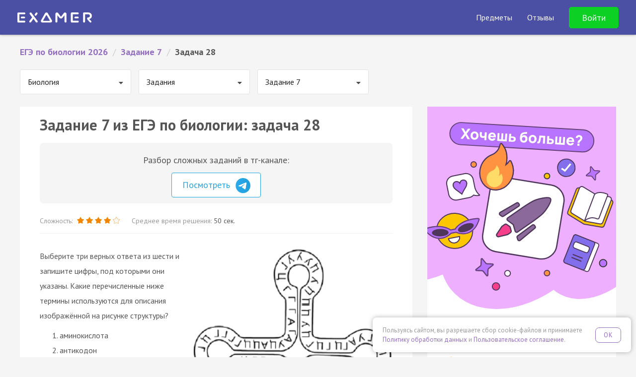

--- FILE ---
content_type: text/html; charset=UTF-8
request_url: https://examer.ru/ege_po_biologii/zadanie_7/task/hdzdx
body_size: 14312
content:
<!DOCTYPE html>
<html>
<head>
    <meta charset="UTF-8"/>
    <title>ЕГЭ по биологии 2026 задание 7: задача 28 — Экзамер</title>
    <meta name="description"
          content="Решай ЕГЭ по биологии 2026 задание 7: задача 28. Соответствует заданиям ФИПИ 2026. Готовься к ЕГЭ на Экзамере🎓✍️"
    />
            
            <link rel="amphtml" href="https://examer.ru/amp/ege_po_biologii/zadanie_7/task/hdzdx">
        <script>
    if ((self.parent && self.parent !== self) && (self.parent.frames.length != 0)) {
        var l  = document.createElement("a");
        l.href = self.parent.location;
        if (l.hostname !== 'webvisor.com') {
            self.parent.location = document.location
        }
    }
</script>    <link rel="apple-touch-icon" sizes="57x57" href="/apple-icon-57x57.png">
<link rel="apple-touch-icon" sizes="60x60" href="/apple-icon-60x60.png">
<link rel="apple-touch-icon" sizes="72x72" href="/apple-icon-72x72.png">
<link rel="apple-touch-icon" sizes="76x76" href="/apple-icon-76x76.png">
<link rel="apple-touch-icon" sizes="114x114" href="/apple-icon-114x114.png">
<link rel="apple-touch-icon" sizes="120x120" href="/apple-icon-120x120.png">
<link rel="apple-touch-icon" sizes="144x144" href="/apple-icon-144x144.png">
<link rel="apple-touch-icon" sizes="152x152" href="/apple-icon-152x152.png">
<link rel="apple-touch-icon" sizes="180x180" href="/apple-icon-180x180.png">
<link rel="icon" type="image/png" sizes="192x192"  href="/android-icon-192x192.png">
<link rel="icon" type="image/png" sizes="32x32" href="/favicon-32x32.png">
<link rel="icon" type="image/png" sizes="96x96" href="/favicon-96x96.png">
<link rel="icon" type="image/png" sizes="16x16" href="/favicon-16x16.png">
<link rel="manifest" href="/manifest.json">
<meta name="msapplication-TileColor" content="#4B50A5">
<meta name="msapplication-TileImage" content="/ms-icon-144x144.png">
<meta name="theme-color" content="#4B50A5">

<meta name="apple-mobile-web-app-title" content="Экзамер">
<meta name="application-name" content="Экзамер">    <link href='//fonts.googleapis.com/css?family=PT+Sans:400,400italic,700,700italic&subset=latin,cyrillic-ext'
      rel='stylesheet' type='text/css'>
<link rel="stylesheet" href="//maxcdn.bootstrapcdn.com/font-awesome/4.6.1/css/font-awesome.min.css">
<meta name="viewport" content="width=device-width, initial-scale=1.0, maximum-scale=1.0, minimum-scale=1.0, user-scalable=no" />
<meta name="wot-verification" content="52f407983801139793e6"/>


<meta name="author" content="ООО «Экзамер»">

<meta property="og:type" content="website"/>
<meta property="og:url" content="https://examer.ru"/>
<meta property="og:title" content="Самая удобная и увлекательная подготовка к ЕГЭ"/>
<meta property="og:description" content="Готовься к ЕГЭ по персональному плану, выполняй квесты и получай награды"/>
<meta property="og:image" content="https://examer.ru/bundles/app/img/share/general.png"/>

<link rel="stylesheet" href="/bundles/app/css/base/main.bundle.min.css"/>

<script src="https://yastatic.net/es5-shims/0.0.2/es5-shims.min.js" defer></script>
<script src="https://yastatic.net/share2/share.js" defer></script>
            <script type="text/javascript" src='https://www.google.com/recaptcha/api.js' defer></script>
<script type="text/javascript" src="/bundles/app/js/base/main.min.js" defer></script>
<script type="text/javascript" src="/bundles/app/js/base/base.js" defer></script>
<script type="text/javascript" src="/bundles/app/js/base/login.js" defer></script>

                
            <link rel="stylesheet" href="//fonts.googleapis.com/css?family=UnifrakturMaguntia">
    <link rel="stylesheet" href="/bundles/app/js/semantic/css/transition.min.css"/>
    <link rel="stylesheet" href="/bundles/app/js/semantic/css/dropdown.min.css"/>

    <link rel="stylesheet" href="/bundles/app/js/mathscribe/jqmath-0.4.0.css"/>
    <link rel="stylesheet" href="/bundles/app/css/base/static_main.css?v=1"/>


    <link rel="stylesheet" href="/bundles/app/css/base/static_task.css"/>
            <script src="/bundles/app/js/semantic/js/transition.min.js" defer></script>
    <script src="/bundles/app/js/semantic/js/dropdown.min.js" defer></script>

    <script src="/bundles/app/js/mathscribe/jqmath-etc-0.4.2.min.js" defer></script>
    <script src="/bundles/app/js/svg.min.js" defer></script>
    <script src="/bundles/app/js/svg.filter.min.js" defer></script>
    <script type="text/javascript" src="/bundles/app/js/base/affix.js" defer></script>

    <script type="text/javascript" src="/bundles/app/js/imask/imask.js" defer></script>
    <script type="text/javascript" src="/bundles/app/js/base/static.js?v=12" defer></script>

    <meta property="al:ios:app_name" content="Экзамер - ЕГЭ 2026"/>
<meta property="al:ios:app_store_id" content="1195105250"/>
<meta property="al:android:package" content="ru.examer.app"/>
<meta property="al:android:app_name" content="Экзамер - ЕГЭ 2026"/>
<meta property="al:web:should_fallback" content="true"/>
<meta name="google-play-app" content="app-id=ru.examer.app">

<script type="text/javascript" src="/bundles/app/js/base/smartbanner.js" defer></script>


    <script type="text/javascript" src="/bundles/app/js/transition.js" defer></script>
    <script type="text/javascript" src="/bundles/app/js/collapse.js" defer></script>
    <script type="text/javascript" src="/bundles/app/js/task.js?v=1" defer></script>
    
<link rel="stylesheet" href="/bundles/app/css/base/cookie_consent.css"/>
<script type="text/javascript" src="/bundles/app/js/base/cookie_consent.js" defer></script>
</head>
<body class="">
<div id="main-wrapper">
    

        <style xmlns="http://www.w3.org/1999/html">

    @font-face {
        font-family: 'Intro';
        src: url('/bundles/app/font/intro.otf');
    }

    header {
        padding: 40px 15px 15px;
        background: url(/bundles/app/img/base/space.png) 50% 3px repeat #4B50A5;
        background-size: 1164px 540px;
        color: #fff;
        font-family: 'PT Sans', Helvetica, Arial, sans-serif;
        /*min-height: 610px;*/
        position: relative;
    }

    .header-navbar {
        position: absolute;
        padding: 20px 20px;
        top: 0;
        left: 0;
        width: 100%;
    }

    .header-content {
        padding-top: 80px;
    }

    .header-logo img {
        width: 112px;
        height: 16px;
        display: block;
    }

    .header-title {
        color: #fff;
        font-family: Intro, "PT Sans", sans-serif;
        text-align: center;
        margin: 0 auto 10px;
        font-size: 32px;
        line-height: 1.1em;
    }

    .header-subtitle {
        text-align: center;
        font-size: 18px;
        color: rgba(255, 255, 255, 0.6);
        margin: 0;
        font-weight: 400;
        line-height: 1.1em;
    }

    .header-title, .header-subtitle {
        max-width: 600px;
        margin-left: auto;
        margin-right: auto;
    }

    .header-title span:nth-child(1) {
        color: #50E3C2;
    }

    .header-title span:nth-child(2) {
        color: #FFD515;
    }

    .header-enter {
        color: rgba(255, 255, 255, 0.6);
        font-size: 16px;
    }

    .header-enter a, .he__link {
        margin-left: 15px;
        color: rgba(255, 255, 255, 0.6);
        cursor: pointer;
        transition: 0.2s color linear;
        line-height: 20px;
    }

    .header-enter a:hover, .he__link:hover {
        color: rgba(255, 255, 255, 1);
        text-decoration: none;
    }

    .header-form {
        margin: 20px auto;
        max-width: 300px;
        background: #4B50A5;
    }

    .header-form.continue {
        max-width: 360px;
    }

    .header-form .form-control {
        box-shadow: none;
        border: none;
        background: rgba(255, 255, 255, 0.2);
        height: 45px;
        color: #fff;
        transition: background 0.2s linear;
    }

    .header-form .form-control:focus {
        background: rgba(255, 255, 255, 0.3);
    }

    .header-form .form-control::-webkit-input-placeholder {
        color: rgba(255, 255, 255, 0.7)
    }

    .header-form .form-control::-moz-placeholder {
        color: rgba(255, 255, 255, 0.7)
    }

    /* Firefox 19+ */
    .header-form .form-control:-moz-placeholder {
        color: rgba(255, 255, 255, 0.7)
    }

    /* Firefox 18- */
    .header-form .form-control:-ms-input-placeholder {
        color: rgba(255, 255, 255, 0.7)
    }

    /*.header-form .has-error .form-control {*/
    /*color: #e74c3c;*/
    /*border-color: #e74c3c;*/
    /*box-shadow: none;*/
    /*}*/

    .header-form .form-group {
        margin-bottom: 15px;
    }

    .header-form .btn {
        color: #fff;
        border-radius: 40px;
        /*font-weight: bold;*/
        font-size: 18px;
        padding: 15px 20px;
    }

    .hf__btn {
        background: rgba(0, 200, 255, 0.9);
        box-shadow: 0 0 5px rgba(0, 200, 255, 0.5);
        transition: box-shadow 0.2s linear, background 0.2s linear;
    }

    .header-form .hf__continue-btn {
        margin-top: 90px;
        border-radius: 80px;
        font-size: 18px;
        padding: 20px;
        max-width: 300px;
    }

    .header-content.test .header-form .hf__continue-btn {
        margin-top: 80px;
        margin-bottom: 50px;
    }

    .hf__vk-btn {
        transition: background 0.2s linear;
        display: flex;
        gap: .5rem;
        align-items: center;
        justify-content: center;
        background: #07f;
        color: #fff;
        text-decoration: none;
        font-weight: normal;
        box-shadow: 0 0 20px rgba(0, 0, 0, 0.2);
    }

    .header-form .btn.hf__vk-btn {
        font-size: 16px;
    }

    .hf__btn:hover, .hf__btn:active, .hf__btn:focus, .hf__btn:disabled {
        color: #fff;
        background: rgba(0, 200, 255, 1);
        box-shadow: 0 0 7px rgba(0, 200, 255, 0.8);
    }

    .hf__vk-btn:hover, .hf__vk-btn:active, .hf__vk-btn:focus {
        color: #fff;
        background: rgba(0, 200, 255, 0.4);
    }

    .hf__vk-btn .fa-vk {
        line-height: 3px;
        margin-right: 7px;
    }


    .hf__vk-btn:before {
        content: "";
        background: url(/img/vk-btn.svg) no-repeat 50%;
        width: 28px;
        height: 28px;
    }

    .hf__vk-btn:hover, .hf__vk-btn:active, .hf__vk-btn:focus {
        background: #0071f2;
        color: #fff;
    }

    .hf__divider {
        color: rgba(255, 255, 255, 0.6);
        font-size: 16px;
        text-align: center;
        margin: 10px 0;
    }

    .hf__licence-text {
        text-align: center;
        font-size: 12px;
        color: rgba(255, 255, 255, 0.4);
        margin-top: 20px;
        line-height: 1.5em;
        margin-left: -30px;
        margin-right: -30px;
    }

    .hf__licence-text a {
        color: rgba(255, 255, 255, 0.8);
    }

    .hf__licence-text a:hover, .hf__licence-text a:active, .hf__licence-text a:focus {
        color: rgba(255, 255, 255, 1);
        text-decoration: none;
    }

    #err-message {
        text-align: center;
        font-size: 12px;
        height: 30px;
    }

    .header-form .alien {
        display: block;
        margin: 20px auto;
        width: 150px;
        height: 150px;
    }

    .header-form .approve-text {
        font-size: 16px;
        margin-left: -80px;
        margin-right: -80px;
    }

    .top-subjects {
        /*bottom: 10px;*/
        /*left: 0;*/
        width: 100%;
        background: #4B50A5;
    }

    @media (min-width: 321px) {
        .header-navbar {
            padding: 30px 50px;
        }
    }

    @media (min-width: 768px) {
        .header-content {
            padding-top: 90px;
            background: url(/bundles/app/img/base/space_inviders_short.png) top 40px center no-repeat;
            background-size: 1164px 540px;
            min-height: 470px;
        }

        .header-content.test {
            min-height: 0;
        }

        .hf__vk-btn.hf__test-btn {
        }

        .header-title {
            font-size: 48px;
        }
    }

    @media (min-width: 961px) {
        .header-title, .header-subtitle {
            max-width: 70%;
        }
    }

    .phone-block {
        text-align: center;
        color: #fff;
        vertical-align: middle;
        margin-right: 3px;
        padding-right: 20px;
        border-right: 1px solid rgba(255, 255, 255, 0.2);
        display: inline-block;
        line-height: 1;
    }

    .phone-desc {
        font-size: 10px;
        opacity: 0.7;
    }

    .phone-block a {
        margin: 0;
        display: block;
        text-align: center;
        color: #fff;
        font-weight: bold;
        font-size: 20px;
    }

    .phone-block.visible-xs-block {
        padding: 20px;
        border: none;
        display: block;
        margin: 60px 0 -70px;
    }

    .phone-block .fa {
        margin-right: 10px;
        font-size: 18px;
    }

    #main-reg-form {
        position: relative;
    }

    .people-amount {
        text-align: center;
        font-weight: bold;
        background: rgba(255, 255, 255, 0.3);
        border-radius: 10px;
        padding: 10px 20px;
        line-height: 1.6em;
        position: absolute;
        top: 50px;
        right: -300px;
    }

    .people-arrow {
        text-align: center;
        font-weight: bold;
        border-radius: 0 0 60px 0;
        padding: 0;
        line-height: 1.5em;
        position: absolute;
        top: 117px;
        left: calc(100% + 20px);
        width: 16px;
        height: 15px;
        border-bottom: 1px solid rgba(255, 255, 255, 0.3);
        border-right: 10px solid rgba(255, 255, 255, 0.3);
    }

    .header-form .btn.hf__vk-btn.hf__test-btn {
        border-radius: 80px;
        height: auto;
        padding: 20px;
        font-size: 16px;
        line-height: 1em;
        background: #55a0f9;
        border-color: #55a0f9;
        /*background: rgba(0, 200, 255, 0.9);*/
        /*box-shadow: 0 0 5px rgba(0, 200, 255, 0.5);*/
        transition: box-shadow 0.2s linear, background 0.2s linear;
    }

    .header-form .btn.hf__vk-btn.hf__test-btn:hover, .header-form .btn.hf__vk-btn.hf__test-btn:active, .header-form .btn.hf__vk-btn.hf__test-btn:focus {
        color: #fff;
        /*background: rgba(0, 200, 255, 1);*/
        /*box-shadow: 0 0 7px rgba(0, 200, 255, 0.8);*/
        background: #5fa6ff;
        border-color: #5fa6ff;
    }

    @media (min-width: 768px) {
        .header-form .btn.hf__vk-btn.hf__test-btn {
            margin-top: 50px;
        }
    }


    .test-header {
        min-height: 50px;
        background: #718BCA;
        box-shadow: 0 0 5px rgba(0, 0, 0, 0.4);
        padding: 0 20px;
        color: #fff;
        /*z-index: 9003;*/
        position: relative;
    }

    .test-header-navbar {
        max-width: 1400px;
        margin: 0 auto;
    }

    .th-btn {
        display: block;
        background: #FFDE0B;
        padding: 6px 15px;
        border-radius: 4px;
        box-shadow: 0 1px 2px rgba(0, 0, 0, 0.4);
        color: #8E6400;
        font-weight: bold;
        cursor: pointer;
        margin: 10px auto 20px;
        text-align: center;
        max-width: 250px;
        transition: box-shadow 0.2s linear;
    }

    .th-btn:hover, .th-btn:active, .th-btn:focus {
        box-shadow: 0 1px 4px rgba(0, 0, 0, 0.9);
        color: #8E6400;
    }

    .th-btn-vk, .th-btn-vk:hover {
        background: #36daff;
        color: #0c5e71;
    }

    .th-logo img {
        display: inline-block;
    }

    .th-logo {
        text-align: center;
        margin: 10px;
    }

    @media (min-width: 768px) {
        .test-header-navbar {
            padding: 8px 40px;
        }

        .th-auth-block {
            text-align: right;
        }

        .th-logo {
            text-align: left;
            margin: 4px 0;
        }

        .th-btn {
            display: inline-block;
            margin: 0 0 0 10px;
        }
    }

    .main-top-banner {
        background: #4b50a5;
        position: fixed;
        top: 0;
        left: 0;
        right: 0;
        z-index: 1020;
        overflow: hidden;
    }

    .main-top-banner-container img {
        width: 160px;
        transform: rotate(-30deg);
    }

    .main-top-banner-container {
        max-width: 1400px;
        margin: 0 auto;
        display: flex;
        align-items: center;
        justify-content: space-between;
        padding: 0 40px;
    }

    .main-top-banner__text {
        font-size: 40px;
        font-weight: bold;
        color: #fff;
        margin-right: 40px;
        line-height: 1em;
    }

    .main-top-banner__btn {
        display: inline-block;
        background: #0cd023;
        padding: 16px 40px;
        font-size: 24px;
        font-weight: bold;
        border-radius: 10px;
        color: #ffffff;
        cursor: pointer;
        transition: background 0.2s linear;
    }

    .main-top-banner__btn:hover {
        background: #0db421;
    }

    .main-top-banner, .main-top-placeholder, .main-top-banner-container {
        height: 100px;
    }

    @media (max-width: 575px) {
        .main-top-banner, .main-top-placeholder, .main-top-banner-container {
            height: 150px;
        }

        .main-top-banner-container img {
            display: none;
        }

        .main-top-banner-container {
            justify-content: space-evenly;
            padding: 0 40px;
            flex-direction: column;
            text-align: center;
        }

        .main-top-banner__text {
            font-size: 20px;
            margin-right: 0;
        }

        .main-top-banner__btn {
            padding: 13px 33px;
            font-size: 19px;
            margin: 0 auto;
        }
    }

    @media (max-width: 1200px) {
        .main-top-banner-container img {
            display: none;
        }

        .main-top-banner__text {
            font-size: 24px;
        }

        .main-top-banner__btn {
            padding: 14px 35px;
            font-size: 20px;
        }
    }

    .main-navbar {
        background: #4B50A5;
    }

    @media (max-width: 1199px) {
        .main-navbar .navbar-brand {
            margin-left: 0 !important;
        }
    }

    .main-navbar .navbar-brand img {
        display: block;
        width: 150px;
    }

    .main-navbar .container {
        max-width: 1400px !important;
        width: 100%;
    }


    .sub-nav {
        color: rgba(255, 255, 255, 0.6);
        position: absolute;
        z-index: 1030;
        display: none;
        padding-top: 18px;
        font-size: 18px;
    }

    @media (max-width: 1199px) {
        .sub-nav {
            font-size: 16px;
            font-weight: normal;
        }
    }

    @media (max-width: 576px) {
        .sub-nav {
            width: 100%;
            left: 0;
        }
    }

    .sub-nav-arrow {
        position: absolute;
        display: block;
        width: 18px;
        height: 10px;
        left: 29px;
        top: 7px;
        z-index: 3;
    }

    .sub-nav-arrow::after, .sub-nav-arrow::before {
        position: absolute;
        display: block;
        content: "";
        border-color: transparent;
        border-style: solid;
        border-width: 0 10px 10px;
    }

    .sub-nav-arrow::before {
        top: 0;
        border-bottom-color: #000;
    }

    .sub-nav-arrow::after {
        border-width: 0 10px 10px;
        top: 1px;
        border-bottom-color: #000;
    }

    .sub-nav-bg {
        position: absolute;
        background: #000;
        width: 100%;
        height: 100%;
        z-index: 2;
        opacity: 0.85;
        border-radius: 10px;
    }

    .sub-nav-items {
        z-index: 200;
        position: relative;
        padding: 22px 30px 10px;
        text-align: left;
        font-size: 16px;
    }

    .sub-nav-items-group {
        margin-bottom: 10px;
        font-weight: bold;
    }

    .sub-nav-items-group a {
        color: #fff;
        text-decoration: none;
    }

    .sub-nav-items-group a:hover {
        text-decoration: underline;
    }

    ul.sub-nav-items-list {
        margin: 0;
        padding: 0;
        list-style: none;
    }

    .sub-nav-items-list a {
        color: rgba(255, 255, 255, 0.9);
        line-height: 36px;
        text-decoration: none;
    }

    .sub-nav-items-list a:hover {
        text-decoration: underline;
    }


    .navbar-fixed-top {
        position: fixed;
        left: 0;
        right: 0;
        top: 0;
        z-index: 1030;
    }

    .navbar ul.navbar-nav {
        transition: max-height 0.2s ease-in-out;
        color: #fff;
        list-style: none;
        margin: 0;
        display: none;
        align-items: center;
    }

    @media (min-width: 1200px) {
        .navbar ul.navbar-nav {
            display: flex !important;
        }
    }

    @media (max-width: 1199px) {
        .navbar .navbar-nav.expanded {
            max-height: 70vh;
            margin-top: 7px;
            padding: 0 0 10px;
            margin-bottom: -10px;
            overflow: auto;
            display: flex;
            border-top: 3px solid #1bbdf7;
            align-items: stretch;
            box-shadow: 0 0 5px rgba(0, 0, 0, 0.4);
        }

        .navbar .navbar-nav.expanded .nav-item {
            padding: 0;
            margin: 0;
        }

        .navbar .navbar-nav.expanded .nav-item > .nav-link {
            padding: 10px 40px !important;
        }

        .navbar .navbar-nav.expanded .nav-item > span {
            display: block;
            font-weight: bold;
            font-size: 18px;
        }

        .navbar .navbar-nav.expanded .nav-item > .nav-link.btn {
            font-weight: bold;
            font-size: 18px !important;
            background: transparent !important;
            color: #24ff3f !important;
            display: block;
            border: none;
            text-align: left !important;
            line-height: inherit !important;
        }

        .nav-link-dropdown::after {
            display: inline-block;
            margin-left: 0.255em;
            vertical-align: 0.2em;
            content: "";
            border-top: 0.3em solid;
            border-right: 0.3em solid transparent;
            border-bottom: 0;
            border-left: 0.3em solid transparent;
        }

        .navbar .navbar-nav.expanded .nav-item.opened .nav-link-dropdown::after {
            border-bottom: 0.3em solid;
            border-top: 0;
        }

        .navbar .navbar-nav.expanded .nav-item.opened .sub-nav {
            position: relative;
            display: flex;
            gap: 20px;
            padding: 0 0 0 20px;
            flex-direction: column;
        }

        .navbar .navbar-nav.expanded .nav-item.opened .sub-nav-arrow, .navbar .navbar-nav.expanded .nav-item.opened .sub-nav-bg {
            display: none;
        }

        .navbar .navbar-nav.expanded .nav-item.opened .sub-nav-items {
            padding: 0 40px 10px;
        }

        /*&-items {*/
        /*    padding: 0 0 1.5em;*/
        /*    font-size: 1.1rem;*/
        /*    &-list li {*/
        /*        margin: 12px 0;*/
        /*    }*/
        /*}*/
    }

    @media (max-width: 1199px) {
        .navbar .navbar-nav {
            width: 100%;
            max-height: 0;
            overflow: hidden;
        }
    }

    @media (max-width: 1199.98px) {
        .navbar .navbar-nav {
            flex-direction: column;
        }
    }

    .navbar .navbar-nav .nav-item {
        padding-left: 30px;
        white-space: nowrap;
    }

    .navbar .navbar-nav .nav-item .nav-link {
        color: #fff;
        font-size: 16px;
        cursor: pointer;
    }

    .navbar .navbar-nav .nav-item .nav-link.btn {
        border-radius: 5px;
        border: 1px solid;
        background: transparent;
        color: #ffffff;
        transition: background 0.2s linear;
        padding: 10px 25px;
    }

    .navbar .navbar-nav .nav-item .nav-link.btn:hover {
        background: #fff;
        border-color: #fff;
        color: #4B50A5;
    }

    .navbar .navbar-nav .nav-item .nav-link.btn.btn-green {
        border-color: #0cd023;
        background: #0cd023;
        color: #ffffff;
        font-size: 18px !important;
    }

    .navbar .navbar-nav .nav-item .nav-link.btn.btn-green:hover {
        background: #0db421;
        border-color: #0db421;
    }

    @media (min-width: 1200px) and (max-width: 1399px) {
        .navbar .navbar-nav .nav-item .nav-link {
            font-size: 16px;
        }
    }

    @media (max-width: 767px) {
        .navbar .navbar-nav .nav-item .nav-link img {
            width: 20px;
        }
    }


    .navbar .logo {
        width: 200px;
        display: flex;
    }

    @media (max-width: 767px) {
        .navbar .logo {
            width: 175px;
        }
    }

    .navbar .logo img {
        width: 100%;
    }

    .navbar .nav-item .nav-link-with-items::after {
        display: block;
        content: '';
        border-bottom: 3px solid #1bbdf7;
        transform: scaleX(0);
        transition: transform .1s ease-in-out;
    }

    @media (min-width: 1200px) {
        .navbar .nav-item .nav-link-with-items {
            padding-top: 3px;
        }

        .navbar .nav-item:hover .nav-link-with-items::after {
            transform: scaleX(1);
        }

        .navbar .nav-item:hover .sub-nav {
            display: flex;
        }
    }


    .menu-burger {
        position: absolute;
        padding: 20px 20px;
        top: -6px;
        right: 5px;
        color: white;
        font-size: 22px;
        cursor: pointer;
        line-height: 1em;
        z-index: 1010;
    }

    @media (min-width: 1200px) {
        .menu-burger {
            display: none;
        }
    }

    .menu-burger .head-content {
        transition: opacity 0.2s ease-in-out;
    }

    .menu-burger .head-content.hc-hide {
        opacity: 0;
    }

    .main-header-container {
        padding: 0;
        margin: 10px -15px;
        display: flex;
        flex-wrap: inherit;
        align-items: center;
        justify-content: space-between;
        position: relative;
        flex-direction: column;
    }

    @media (min-width: 1200px) {
        .main-header-container {
            flex-direction: row;
            padding: 0 20px;
            margin-left: 0;
            margin-right: 0;
        }
    }

    .header-padding {
        height: 70px;
    }

    .nav-link-dropdown .nav-link-with-items {
        display: inline-block;
        padding-bottom: 0;
    }

</style>
<div class="navbar navbar-expand-sm navbar-dark navbar-fixed-top main-navbar">
    <div class="container">
        <div class="main-header-container">
            <div class="navbar-brand">
                <a href="/">
                    <img src="/logo_white.svg" alt="Логотип Экзамера"/>
                </a>
            </div>
            <ul class="navbar-nav">
                <li class="nav-item">
                        <span class="nav-link nav-link-dropdown">
                            <span class="nav-link-with-items">Предметы</span>
                        </span>
                    <div class="sub-nav">
                        <div class="sub-nav-arrow"></div>
                        <div class="sub-nav-bg"></div>
                        <div class="sub-nav-items">
                            <div class="sub-nav-items-group">ЕГЭ</div>
                            <ul class="sub-nav-items-list">
                                <li>
                                    <a href="/ege_po_russkomu_yaziku/">
                                        Русский язык
                                    </a>
                                </li>
                                <li>
                                    <a href="/ege_po_matematike/">
                                        Профиль
                                    </a>
                                </li>
                                <li>
                                    <a href="/ege_po_matematike_bazovyi_uroven/">
                                        База
                                    </a>
                                </li>
                                <li>
                                    <a href="/ege_po_obshestvoznaniu/">
                                        Обществознание
                                    </a>
                                </li>
                                <li>
                                    <a href="/ege_po_istorii/">
                                        История
                                    </a>
                                </li>
                                <li>
                                    <a href="/ege_po_biologii/">
                                        Биология
                                    </a>
                                </li>
                                <li>
                                    <a href="/ege_po_informatike/">
                                        Информатика
                                    </a>
                                </li>
                                <li>
                                    <a href="/ege_po_literature/">
                                        Литература
                                    </a>
                                </li>
                                <li>
                                    <a href="/ege_po_fizike/">
                                        Физика
                                    </a>
                                </li>
                                <li>
                                    <a href="/ege_po_himii/">
                                        Химия
                                    </a>
                                </li>
                                <li>
                                    <a href="/ege_po_angliyskomu_yaziku/">
                                        Английский язык
                                    </a>
                                </li>
                                <li>
                                    <a href="/ege_po_geografii/">
                                        География
                                    </a>
                                </li>
                            </ul>
                        </div>
                        <div class="sub-nav-items">
                            <div class="sub-nav-items-group">
                                <div class="sub-nav-items-group">ОГЭ</div>
                            </div>
                            <ul class="sub-nav-items-list">
                                <li>
                                    <a href="/oge_po_russkomu_yaziku/">
                                        Русский язык
                                    </a>
                                </li>
                                <li>
                                    <a href="/oge_po_matematike/">
                                        Математика
                                    </a>
                                </li>
                                <li>
                                    <a href="/oge_po_obshestvoznaniu/">
                                        Обществознание
                                    </a>
                                </li>
                                <li>
                                    <a href="/oge_po_biologii/">
                                        Биология
                                    </a>
                                </li>
                                <li>
                                    <a href="/oge_po_himii/">
                                        Химия
                                    </a>
                                </li>
                            </ul>
                        </div>
                    </div>
                </li>
                <li class="nav-item">
                    <span class="nav-link" data-scroll-target="reviews"
                          data-url-target="/reviews">Отзывы</span>
                </li>
                <li class="nav-item">
                                            <div data-toggle="modal" data-target="#login-modal" class="nav-link btn btn-green">
                            Войти
                        </div>
                                    </li>
            </ul>

            <div class="menu-burger" id="headMenu">
                <i class="fa fa-bars menuicon"></i>
            </div>
        </div>
    </div>
</div>


    <div class="header-padding"></div>



        <div class="container-fluid" id="content">
        <div class="row">
            <div class="col-md-12">
                                    <ul class="ex-breadcrumbs clearfix" itemscope="" itemtype="http://schema.org/BreadcrumbList">
                                                                                    <li itemscope="" itemprop="itemListElement" itemtype="http://schema.org/ListItem">
                                    <a href="/ege_po_biologii/" itemprop="item" title="ЕГЭ по биологии 2026">
                                        <span itemprop="name">ЕГЭ по биологии 2026</span>
                                        <meta itemprop="position" content="1">
                                    </a>
                                </li>
                                                        <li class="ex-breadcrumbs-divider">/</li>
                                                                                    <li itemscope="" itemprop="itemListElement" itemtype="http://schema.org/ListItem">
                                    <a href="/ege_po_biologii/zadanie_7/" itemprop="item" title="Задание 7">
                                        <span itemprop="name">Задание 7</span>
                                        <meta itemprop="position" content="2">
                                    </a>
                                </li>
                                                        <li class="ex-breadcrumbs-divider">/</li>
                                                                                    <li>Задача 28</li>
                                                        <li class="ex-breadcrumbs-divider">/</li>
                                            </ul>
                            </div>
        </div>

                                    <div class="clearfix">
                                            <div class="nav-select-block">
                            <select class="ui dropdown padded nav-select" id="subject-nav">
            <option value="/ege_po_russkomu_yaziku/" >
            Русский язык
        </option>
            <option value="/ege_po_matematike/" >
            Математика (профильная)
        </option>
            <option value="/ege_po_matematike_bazovyi_uroven/" >
            Математика (базовая)
        </option>
            <option value="/ege_po_obshestvoznaniu/" >
            Обществознание
        </option>
            <option value="/ege_po_fizike/" >
            Физика
        </option>
            <option value="/ege_po_istorii/" >
            История
        </option>
            <option value="/ege_po_biologii/" selected="selected">
            Биология
        </option>
            <option value="/ege_po_himii/" >
            Химия
        </option>
            <option value="/ege_po_angliyskomu_yaziku/" >
            Английский язык
        </option>
            <option value="/ege_po_literature/" >
            Литература
        </option>
            <option value="/ege_po_informatike/" >
            Информатика
        </option>
            <option value="/ege_po_geografii/" >
            География
        </option>
    </select>
                        </div>
                                                                <div class="nav-select-block">
                            <select class="ui dropdown padded nav-select" id="subject-nav-t">
            <option value="/ege_po_biologii/zadania/" selected="selected">
            Задания
        </option>
            <option value="/ege_po_biologii/varianty/" >
            Варианты
        </option>
            <option value="/ege_po_biologii/teoriya" >
            Теория
        </option>
    </select>
                        </div>
                                                                                    <div class="nav-select-block">
                            <select class="ui dropdown padded nav-select" id="subject-nav-th">
            <option value="/ege_po_biologii/zadanie_1/" >
            Задание 1
        </option>
            <option value="/ege_po_biologii/zadanie_2/" >
            Задание 2
        </option>
            <option value="/ege_po_biologii/zadanie_3/" >
            Задание 3
        </option>
            <option value="/ege_po_biologii/zadanie_4/" >
            Задание 4
        </option>
            <option value="/ege_po_biologii/zadanie_5/" >
            Задание 5
        </option>
            <option value="/ege_po_biologii/zadanie_6/" >
            Задание 6
        </option>
            <option value="/ege_po_biologii/zadanie_7/" selected="selected">
            Задание 7
        </option>
            <option value="/ege_po_biologii/zadanie_8/" >
            Задание 8
        </option>
            <option value="/ege_po_biologii/zadanie_9/" >
            Задание 9
        </option>
            <option value="/ege_po_biologii/zadanie_10/" >
            Задание 10
        </option>
            <option value="/ege_po_biologii/zadanie_11/" >
            Задание 11
        </option>
            <option value="/ege_po_biologii/zadanie_12/" >
            Задание 12
        </option>
            <option value="/ege_po_biologii/zadanie_14/" >
            Задание 14
        </option>
            <option value="/ege_po_biologii/zadanie_15/" >
            Задание 15
        </option>
            <option value="/ege_po_biologii/zadanie_16/" >
            Задание 16
        </option>
            <option value="/ege_po_biologii/zadanie_17/" >
            Задание 17
        </option>
            <option value="/ege_po_biologii/zadanie_18/" >
            Задание 18
        </option>
            <option value="/ege_po_biologii/zadanie_19/" >
            Задание 19
        </option>
            <option value="/ege_po_biologii/zadanie_20/" >
            Задание 20
        </option>
            <option value="/ege_po_biologii/zadanie_21/" >
            Задание 21
        </option>
            <option value="/ege_po_biologii/zadanie_22/" >
            Задание 22
        </option>
            <option value="/ege_po_biologii/zadanie_23/" >
            Задание 23
        </option>
            <option value="/ege_po_biologii/zadanie_24/" >
            Задание 24
        </option>
            <option value="/ege_po_biologii/zadanie_25/" >
            Задание 25
        </option>
            <option value="/ege_po_biologii/zadanie_26/" >
            Задание 26
        </option>
            <option value="/ege_po_biologii/zadanie_27/" >
            Задание 27
        </option>
            <option value="/ege_po_biologii/zadanie_28/" >
            Задание 28
        </option>
    </select>
                        </div>
                                    </div>
                    
        <div class="row" id="main-content-block" style="position:relative;">
            <div class="col-md-8">
                <div class="x-block">
                    <div>
                                                    <h1>Задание 7 из ЕГЭ по биологии: задача 28</h1>
                                                                        
                                                    <div class="telegram_block">
                                <div class="telegram_block__title text-center">Разбор сложных заданий в тг-канале:</div>
                                <div class="text-center">
                                    <a href="https://t.me/turbo_ege_bot?start=examer_seo" target="_blank"
                                       class="telegram_block__link telegram_block__link_telegram">Посмотреть
                                        <img src="/img/telegram.png" alt="telegram"/>
                                    </a>
                                </div>
                            </div>
                        
                        
                                                
                            <style>
        .collapse {
            display: none !important;
            visibility: hidden !important;
        }

        .collapse.in {
            display: block !important;
            visibility: visible !important;
        }
    </style>
    <div class="x-task">
                    <div class="task-stat">
                <div>
                    Сложность: <span class="stars">                    <img src="/img/static/star.svg" alt=""/>
                                            <img src="/img/static/star.svg" alt=""/>
                                            <img src="/img/static/star.svg" alt=""/>
                                            <img src="/img/static/star.svg" alt=""/>
                                            <img src="/img/static/star_empty.svg" alt=""/>
                        </span>
                </div>
                <div>
                    Среднее время решения: <span class="time">50 сек.</span>
                </div>
            </div>
                        <div class="task__text" style="padding: 0;">
                            <img class="x-pic" src="/i/bio/task/61/9.png"/>
                                        <p>Выберите три верных ответа из шести и запишите цифры, под которыми они указаны. Какие перечисленные ниже термины используются для описания изображённой на рисунке структуры?</p>
<ol>
        <li>аминокислота</li>
        <li>антикодон</li>
        <li>акцепторный участок</li>
        <li>процессинг</li>
        <li>репликация</li>
        <li>рибосома</li>
</ol>
                    </div>
        <div class="clearfix"></div>

        <p class="x-task-copy">Объект авторского права ООО «Легион»</p>

            </div>
    <div class="row" style="margin: 40px auto;">
        <div class="col-sm-6 col-md-4 col-md-offset-4 col-sm-offset-3">
                            <div class="btn btn-primary btn-lg btn-block solution-btn" data-id="88897" data-success="0"
                     data-toggle="modal"
                     data-target="#auth-modal">
                    Посмотреть решение
                </div>
                    </div>
    </div>

            <div class="row">
            <div class="col-xs-6 text-left"><a href="./hlpgv">Предыдущая задача</a></div>
            <div class="col-xs-6 text-right"><a href="./5cp9u">Следующая задача</a></div>
        </div>
    
                    </div>

                                            <div class="x-social">
                            <div id="ya-social"></div>
                        </div>
                                    </div>

                    <div class="x-block" style="padding-bottom: 0;">
        <h2 style="margin-top: 0;">Вместе с этой задачей также решают:</h2>

                <div class="listing-task">
            <div class="lt__text">
                <p>Выберите три процесса, в которых участвуют мембранные белки. Запишите цифры.</p>
        <ul>
            <li>1) Простая диффузия кислорода</li>
            <li>2) Облегчённая диффузия глюкозы</li>
    …</ul>
            </div>

            <div class="text-center">
                <a href="/ege_po_biologii/zadanie_7/task/o296k" class="btn lt__btn-task btn-empty-primary btn-xs"></a>
            </div>
        </div>
                <div class="listing-task">
            <div class="lt__text">
                <p>Выберите три верных ответа и запишите цифры, под которыми они указаны. Какие признаки используются для описания изображённого на рисунке процесса под буквой Б. </p> 
<ol> <li>биваленты хромосо…</li></ol>
            </div>

            <div class="text-center">
                <a href="/ege_po_biologii/zadanie_7/task/omcge" class="btn lt__btn-task btn-empty-primary btn-xs"></a>
            </div>
        </div>
                <div class="listing-task">
            <div class="lt__text">
                <p>Выберите три верных ответа из шести. Выберите примеры проявления генотипической изменчивости. </p> <ol> <li>появление шестого пальца на руке</li> <li>белый цвет кожи у европейцев</li> <li>увеличение жирности мо…</li></ol>
            </div>

            <div class="text-center">
                <a href="/ege_po_biologii/zadanie_7/task/meh0k" class="btn lt__btn-task btn-empty-primary btn-xs"></a>
            </div>
        </div>
                <div class="listing-task">
            <div class="lt__text">
                <p>Все приведённые ниже термины, кроме двух, используются при классификации мутаций по изменению генетического материала. Определите два термина, «выпадающих» из общего списка, и запи…</p>
            </div>

            <div class="text-center">
                <a href="/ege_po_biologii/zadanie_7/task/3tswx" class="btn lt__btn-task btn-empty-primary btn-xs"></a>
            </div>
        </div>
            </div>
            </div>
            <div class="col-md-4" style="position: static">
                <div id="affix">
                                                                                <style>
    .x-turbo-banner {
        min-height: 380px;
        background-size: contain;
        max-width: 420px;
        margin-left: auto;
        margin-right: auto;
    }

    .xtb__head-bg {
        width: calc(100% + 40px);
        display: block;
        margin: -20px -20px 0;
    }

    @media (min-width: 768px) {
        .x-turbo-banner {
            padding-bottom: 30px;
        }

        .xtb__head-bg {
            width: calc(100% + 80px);
            margin: -20px -40px 0;
        }
    }

    .x-turbo-banner ul {
        list-style: none;
        padding: 0;
        margin: 10px 0 24px;
        display: grid;
        gap: 10px;
        color: #555555;
    }

    .x-turbo-banner ul li {
        display: flex;
        align-items: center;
        line-height: 1.5;
    }

    .x-turbo-banner ul li::before {
        content: "";
        display: inline-block;
        width: 20px;
        height: 20px;
        margin-right: 5px;
        flex-shrink: 0;
        background: no-repeat center/contain url("/bundles/app/img/turbo_banner/fire.svg");
    }
</style>

<div class="x-block x-turbo-banner">
    <img src="/bundles/app/img/turbo_banner/turbo_banner.svg" alt="" class="xtb__head-bg"/>
    <div class="">
        <h2>Онлайн-школа «Турбо»</h2>
        <ul>
            <li>Прямая связь с преподавателем</li>
            <li>Письменные дз с проверкой</li>
            <li>Интересные онлайн-занятия</li>
            <li>Душевное комьюнити</li>
        </ul>
    </div>
    <div class="actions">
        <div class="btn btn-primary btn-block" data-toggle="modal" data-target="#lead-modal">
            Получить бесплатно
        </div>
    </div>
</div>
                                            <div class="x-block">
                            <h3 class="r-title">Популярные материалы</h3>

                            <ul class="popular-links">
                                                                    <li><a href="/ege_po_biologii/zadanie_1/">Задание 1. Биология как наука</a></li>
                                                                    <li><a href="/ege_po_biologii/zadanie_6/">Задание 6. Строение, метаболизм клетки</a></li>
                                                                    <li><a href="/ege_po_biologii/zadanie_3/">Задание 3. Генетическая информация в клетке</a></li>
                                                                    <li><a href="/ege_po_biologii/zadanie_23/">Задание 23. Применение знаний на практике</a></li>
                                                                    <li><a href="/ege_po_biologii/teoriya/obshhaya_biologiya_urovni_zhizni_">Теория к заданию 1</a></li>
                                                            </ul>
                        </div>
                                                                    <div class="x-block x-plan-block" data-toggle="modal" data-target="#login-modal" id="x-plan">
        <h3 class="text-center">
            Составим твой персональный план подготовки к&nbsp;ЕГЭ.
            Абсолютно бесплатно!
        </h3>

        <div class="text-center">
            <div class="btn btn-primary btn-block quiz-btn">Хочу!
            </div>
        </div>
    </div>

                                    </div>
            </div>
        </div>
        <div>
                            <div id="intensive" data-id="5">
                </div>
                    </div>
    </div>

     
            <style>
    .subject-links {
        background: #6f74d9;
        padding-top: 20px;
    }

    .subject-links .container-fluid {
        max-width: 1400px;
        margin: 0 auto;
        padding: 30px 25px;
        text-align: center;
    }

    .subject-links a {
        display: inline-block;
        padding: 10px 25px;
        margin-right: 20px;
        margin-bottom: 20px;
        border-radius: 5px;
        background: rgba(255, 255, 255, 0.2);
        color: #fff;
    }
</style>

<div class="subject-links">
    <div class="container-fluid">
                    <a href="/ege_po_russkomu_yaziku/">Русский язык</a>
                    <a href="/ege_po_matematike/">Математика (профильная)</a>
                    <a href="/ege_po_matematike_bazovyi_uroven/">Математика (базовая)</a>
                    <a href="/ege_po_obshestvoznaniu/">Обществознание</a>
                    <a href="/ege_po_fizike/">Физика</a>
                    <a href="/ege_po_istorii/">История</a>
                    <a href="/ege_po_himii/">Химия</a>
                    <a href="/ege_po_angliyskomu_yaziku/">Английский язык</a>
                    <a href="/ege_po_literature/">Литература</a>
                    <a href="/ege_po_informatike/">Информатика</a>
                    <a href="/ege_po_geografii/">География</a>
                    <a href="/oge_po_russkomu_yaziku/">Русский язык ОГЭ</a>
                    <a href="/oge_po_matematike/">Математика ОГЭ</a>
                    <a href="/oge_po_obshestvoznaniu/">Обществознание ОГЭ</a>
                    <a href="/oge_po_himii/">Химия ОГЭ</a>
                    <a href="/oge_po_biologii/">Биология ОГЭ</a>
            </div>
</div>
                <style>
    .action-footer {
        text-align: center;
        padding: 30px 0 80px;
        color: #fff;
        margin: 0 auto;
    }

    .action-footer .btn {
        border-radius: 40px;
        font-weight: bold;
        font-size: 18px !important;
        line-height: 36px;
        max-width: 300px;
        margin: 40px auto 0;
    }

    .af__btn {
        color: #fff;
        background: rgba(0, 200, 255, 0.9);
        box-shadow: 0 0 5px rgba(0, 200, 255, 0.5);
        transition: box-shadow 0.2s linear, background 0.2s linear;
    }

    .af__btn:hover, .af__btn:active, .af__btn:focus {
        color: #fff;
        background: rgba(0, 200, 255, 1);
        box-shadow: 0 0 7px rgba(0, 200, 255, 0.8);
    }

    .action-footer h2 {
        font-size: 2em;
        font-weight: bold;
        margin-bottom: 40px;
    }

    .img-wrap {
        height: 240px;
        overflow: hidden;
        cursor: pointer;
    }

    .img-wrap img {
        width: 120px;
        margin-top: 60px;
        transition: margin 0.1s linear;
    }

    .img-wrap:hover img {
        margin-top: 50px;
    }

    .img-wrap.desktop img {
        width: 100%;
        max-width: 460px;
        margin-top: 10px;
    }

    .img-wrap.desktop:hover img {
        margin-top: 0;
    }

    .af__desc {
        margin-top: 52px;
        font-weight: bold;
    }

    .turbo-link {
        margin-top: 40px;
        margin-bottom: -40px;
        color: rgba(255, 255, 255, 0.6);
    }

    .turbo-link a {
        cursor: pointer;
        color: rgba(255, 255, 255, 0.9);
        transition: color 0.2s linear;
    }

    .turbo-link a:hover {
        color: rgba(255, 255, 255, 1);
        text-decoration: none;
    }
</style>


<div class="container-fluid blue-bg">
    <div class="action-footer">
                    <h2>Начни онлайн-курс ЕГЭ по биологии прямо сейчас</h2>
        
        <div class="row hidden-xs hidden-sm">
            <div class="col-md-10 col-md-offset-1">
                <div class="row" style="border-bottom: 1px solid rgba(255, 255, 255, 0.42);">
                    <div class="col-md-3">
                        <div class="img-wrap">
                            <a href="https://play.google.com/store/apps/details?id=ru.examer.app" target="_blank">
                                <img src="/img/android.png" alt=""/>
                            </a>
                        </div>
                    </div>
                    <div class="col-md-6">
                        <div class="img-wrap desktop" data-toggle="modal" data-target="#login-modal">
                                                            <img src="/img/desktop.png" alt=""/>
                                                    </div>
                    </div>
                    <div class="col-md-3">
                        <div class="img-wrap">
                                                                                    <img src="/img/ios.png" alt=""/>
                                                    </div>
                    </div>
                </div>
                <div class="row">
                    <div class="col-md-3 af__desc">
                        Приложение Android
                    </div>
                    <div class="col-md-6">
                                                    <div class="btn btn-block af__btn lead-modal-btn" data-toggle="modal"
                                 data-target="#lead-modal">
                                Начать подготовку
                            </div>
                                            </div>
                    <div class="col-md-3 af__desc">
                    </div>
                </div>
            </div>
        </div>

        <div class="text-center visible-xs-block visible-sm-block">
                            <div class="btn btn-block af__btn lead-modal-btn" data-toggle="modal"
                     data-target="#lead-modal">
                    Начать подготовку
                </div>
            

        </div>

            </div>
</div>    
            <style>
    .footer {
        background: #3F427B;
        padding: 30px;
        color: rgba(255, 255, 255, 0.4);
        font-size: 14px;
        text-align: center;
    }

    .footer ul {
        list-style: none;
        margin: 0 0 40px;
        padding: 0;
    }

    .footer ul li {
        margin: 0;
        padding: 7px 0;
    }

    .footer a {
        cursor: pointer;
        color: rgba(255, 255, 255, 0.6);
        transition: color 0.2s linear;
    }

    .footer a:hover {
        color: rgba(255, 255, 255, 1);
        text-decoration: none;
    }

    .footer .img-link {
        opacity: 0.6;
        transition: opacity 0.2s linear;
    }

    .footer .img-link i {
        font-size: 22px;
    }

    .footer .img-link:hover {
        opacity: 1;
    }

    .footer .vms-img {
        width: 130px;
    }

    @media (min-width: 768px) {
        .footer {
            padding: 60px;
            text-align: left;
        }

        .footer ul {
            margin-bottom: 0;
        }
    }
</style>

<footer class="footer">
    <div class="container-fluid">
        <div class="row">
            <div class="col-sm-3">
                <ul>
                    <li>ООО «Экзамер», 2026</li>
                    <li><a id="mail-link"></a></li>
                    <li><a href="/legal">Юридические документы</a></li>
                    <li><a href="/legal/organization">Сведения об организации</a></li>
                    <li><a href="https://play.google.com/store/apps/details?id=ru.examer.app"
                           target="_blank" title="Приложение android" class="img-link">
                            <i class="fa fa-fw fa-android"></i>
                        </a>
                    </li>
                </ul>
            </div>

                            <div class="col-sm-3">
                    <div class="row">
                        <div class="col-sm-4">
                            <ul>
                                <li><a href="/ege_po_russkomu_yaziku/">Русский язык</a></li>
                                <li>Математика</li>
                                <li>&nbsp; &nbsp; &nbsp;<a href="/ege_po_matematike/">Профиль</a></li>
                                <li>&nbsp; &nbsp; &nbsp;<a href="/ege_po_matematike_bazovyi_uroven/">База</a></li>
                                <li><a href="/ege_po_obshestvoznaniu/">Обществознание</a></li>
                                <li><a href="/ege_po_fizike/">Физика</a></li>
                            </ul>
                        </div>
                        <div class="col-sm-6">
                            <ul>
                                <li><a href="/ege_po_istorii/">История</a></li>
                                <li><a href="/ege_po_biologii/">Биология</a></li>
                                <li><a href="/ege_po_himii/">Химия</a></li>
                                <li><a href="/ege_po_angliyskomu_yaziku/">Английский язык</a></li>
                                <li><a href="/ege_po_literature/">Литература</a></li>
                                <li><a href="/ege_po_informatike/">Информатика</a></li>
                            </ul>
                        </div>
                    </div>
                </div>
                        <div class="col-sm-3">
                <ul>
                                            <li><a href="/oge/">ОГЭ</a></li>
                                            <li><a href="/ege_po_biologii/teoriya">Теория</a></li>
                                            <li><a href="/ege_po_biologii/zadania/">Задания ЕГЭ</a></li>
                                            <li><a href="/ege_po_biologii/test/">Тесты</a></li>
                                            <li><a href="/ege_po_biologii/varianty/">Варианты</a></li>
                                    </ul>
            </div>
            <div class="col-sm-3">
                <ul>
                                            <li><a href="/ege_po_biologii/bank_zadanii/">Банк заданий</a></li>
                                            <li><a href="/ege_po_biologii/perevod_ballov">Перевод баллов</a></li>
                                            <li><a href="/ege_po_russkomu_yaziku/sochinenie">Сочинение ЕГЭ</a></li>
                                            <li><a href="/reviews">Отзывы</a></li>
                                        <li>
                        <img src="/bundles/app/img/base/home/vms.svg" alt="" class="vms-img">
                    </li>
                </ul>

            </div>
        </div>
    </div>
</footer>
    </div>

    

    <div class="modal" id="auth-modal" tabindex="-1" role="dialog" aria-labelledby="auth-modallabel"
         aria-hidden="true">
        <div class="modal-dialog">
            <div class="modal-content">
                <div class="modal-header">
                    <button type="button" class="close" data-dismiss="modal" aria-label="Close"
                    ><span aria-hidden="true"
                        >×</span></button>
                    <h4 class="modal-title" id="payment-modallabel">Необходимо
                                                    зарегистрироваться
                                            </h4></div>
                <div class="modal-body"><p class="text-center" style="font-size: 16px; margin: 20px 15px 40px;"
                    >Для доступа к решениям задач необходимо
                                                    зарегистрироваться и
                                                пройти два модуля в плане подготовки по любому предмету ЕГЭ.</p></div>
                <div class="modal-footer" style="text-align: center;">
                                            <div class="btn btn-primary" data-toggle="modal" data-target="#login-modal">
                            Регистрация
                        </div>
                                    </div>
            </div>
        </div>
    </div>

<style>
    @media (min-width: 768px) {
        #login-modal .modal-dialog {
            width: 380px;
        }
    }

    #login-modal .modal-content {
        border-radius: 12px;
    }

    #login-modal .modal-body {
        padding: 15px 30px 15px;
    }

    #login-modal .close {
        font-size: 26px;
    }

    .modal-title {
        text-align: center;
        font-weight: bold;
        color: #555;
    }
</style>

<div class="modal" id="login-modal" tabIndex="-1" role="dialog" aria-labelledby='login-modal-label'
     aria-hidden="true">
    <div class="modal-dialog">
        <div class="modal-content">
            <div class="modal-header">
                <button type="button" class="close" data-dismiss="modal" aria-label="Close">
                    <span aria-hidden="true">&times;</span>
                </button>
                <h4 class="modal-title" id='login-modal-label'>Авторизация</h4>
            </div>

            <div class="modal-body">
                <style>
    #login-block .form-control {
        padding: 22px 16px;
    }

    #login-block .btn {
        border-radius: 8px;
        padding: 12px;
        font-size: 16px;
        margin: 0 auto 20px;
    }

    .login-toggle {
        text-align: center;
        margin-top: 10px;
    }

    .login-toggle a {
        font-size: 14px;
        color: #909090;
        cursor: pointer;
        border-bottom: 1px dotted;
    }

    .login-toggle a:hover {
        color: #936EC1;
        border-color: #936EC1;
    }

    .social-buttons-login-block {
        text-align: center;
    }

    .social-buttons-login-block .btn {
        position: relative;
        margin-bottom: 20px;
    }

    #login-block p.descript {
        font-size: 16px;
        text-align: center;
        margin-bottom: 20px;
        line-height: 1.5em;
        margin-top: 5px;
    }

    .ex-vk {
        display: flex;
        gap: .5rem;
        align-items: center;
        justify-content: center;
        background: #07f;
        color: #fff;
        border-radius: 1rem;
        text-decoration: none;
    }

    .ex-vk:before {
        content: "";
        background: url(/img/vk-btn.svg) no-repeat 50%;
        width: 28px;
        height: 28px;
    }

    .ex-vk:hover, .ex-vk:active, .ex-vk:focus {
        background: #0071f2;
        color: #fff;
    }

    .form-control, .select2-search input[type="text"] {
        border-radius: 5px;
    }

    .form-error-span {
        font-size: 16px;
        margin-top: -10px;
    }

    #login-block .form-group {
        margin-bottom: 20px;
        position: relative;
    }

    #login-block .legal-note {
        margin-top: -10px;
        font-size: 11px;
        color: #999;
        line-height: 1.5em;
        text-align: center;
        margin-bottom: 0;
    }

    .recaptcha > div {
        margin: 25px auto 20px;
    }

    .email-login-descript {
        text-align: left;
        background: #fff3d2;
        border-radius: 10px;
        font-size: 14px;
        line-height: 1.3em;
        padding: 10px 15px;
        margin: 10px 0 20px;
        color: #4c2703;
    }

    .email-login-descript span {
        cursor: pointer;
        border-bottom: 1px dotted;
        color: #936EC1;
        border-color: #936EC1;
    }

    .reset-pass {
        text-align: right;
        margin-bottom: 15px;
        margin-top: -20px;
    }

    .reset-pass a {
        font-size: 12px;
        text-decoration: underline;
        color: #999;
    }
</style>

<div id="login-block">
    <div id="vk-login-block">
        <p class="descript">Чтобы войти в личный кабинет, авторизуйтесь через аккаунт VK.</p>

        <div class="social-buttons-login-block">
            <a href="https://examer.ru/login/vkontakte" class="btn btn-block btn-info ex-vk">Войти через VK ID</a>
        </div>
    </div>
    <div id="email-login-block" class="hide">
        <div class="email-login-descript">
            Вход по почте доступен только для существующих аккаунтов.
            Если аккаунта нет&nbsp;— войти можно только <span>через VK&nbsp;ID</span>.
        </div>
        <form method="post" id="login-form" autocomplete="off">
            <div id="fos_user_registration_form">
                <div class='form-group'>
                    <input type="email" class="form-control" id="login-username" name="_mail"
                           required="required"
                           placeholder="E-mail"/>
                </div>
                <div class='form-group'>
                    <input type="password" id="login-password" name="_pass" required="required"
                           autocomplete="off"
                           class="form-control"
                           placeholder="Пароль"/>
                </div>

                <div class="reset-pass">
                    <a href="/auth/reset">Не помню пароль</a>
                </div>

                <input type="hidden"
                       name="_token"
                       value='HQgaA0Nc3vjgOv2cFUx4c7LdSCtWiJTvpyfIV_aDbL0'/>
                <input type="hidden" name="source_reg" value='login_popup'/>

                <div id='recaptcha' class="recaptcha"></div>
                <span class="form-error-span hide"></span>

                <div>
                    <button type="submit" class="btn btn-block btn-primary" id="login-submit">
                        Войти
                    </button>
                </div>
            </div>
        </form>
    </div>

    <p class="legal-note">
        Авторизуясь, вы принимаете условия <a href="/legal/general_agreement.pdf"
                                     target="_blank">лицензионного&nbsp;соглашения</a> и выражаете свое согласие на обработку
персональных данных в соответствии с
<a href="/legal/policy.pdf" target="_blank">положением об обработке персональных данных</a>    </p>

    <div class="login-toggle">
        <a>Войти с почтой и паролем</a>
    </div>
</div>            </div>
        </div>
    </div>
</div>


<div class="modal fade" id="faq-modal" tabIndex="-1" role="dialog" aria-labelledby='faq-modal-label'
     aria-hidden="true">
    <div class="modal-dialog">
        <div class="modal-content">
            <div class="modal-header">
                <button type="button" class="close" data-dismiss="modal" aria-label="Close">
                    <span aria-hidden="true">&times;</span>
                </button>
                <h4 class="modal-title" id='login-modal-label'>Напиши нам</h4>
            </div>

            <form method="post" id="faq-form">
                <div class="modal-loader hide">
                    <div class="loader-spinner"></div>
                </div>
                <div class="modal-body">
                    <div class="form-group" id="email-group">
                        <input type="email" class="form-control" id="username" name="_email"
                               required="required"
                               placeholder="E-mail для связи (обязательное поле)"/>
                        <span class="form-error-span hide"></span>
                    </div>
                    <div class="form-group" id="question-group">
                                <textarea name="question"
                                          class="form-control" id="textComment"
                                          required="required"
                                          placeholder="Текст сообщения (обязательное поле)"
                                          style="height: 120px; padding-top: 6px;"></textarea>
                        <span class="form-error-span hide"></span>
                    </div>
                </div>
                <div class="modal-footer">
                    <button type="button" class="btn btn-default" data-dismiss="modal">Отмена</button>
                    <button type="submit" class="btn btn-primary">Отправить</button>
                </div>
            </form>
        </div>
    </div>
</div>    <!-- Yandex.Metrika counter -->
    <script type="text/javascript">
      (function (m, e, t, r, i, k, a) {
        m[i] = m[i] || function () {
          (m[i].a = m[i].a || []).push(arguments)
        };
        m[i].l = 1 * new Date();
        k = e.createElement(t), a = e.getElementsByTagName(t)[0], k.async = 1, k.src = r, a.parentNode.insertBefore(k,
          a)
      })
      (window, document, "script", "https://mc.yandex.ru/metrika/tag.js", "ym");

      ym(28258096, "init", {
        clickmap: true,
        trackLinks: true,
        accurateTrackBounce: true,
        webvisor: true,
        trackHash: true
      });
    </script>
    <noscript>
        <div><img src="https://mc.yandex.ru/watch/28258096" style="position:absolute; left:-9999px;" alt=""/></div>
    </noscript>
    <!-- /Yandex.Metrika counter -->

<style>
    .lead-modal__body {
        padding: 0 0 20px;
    }
    .lead-modal__body input {
        padding: 2rem 1rem;
    }

    .lead-modal__body img {
        width: 80%;
        display: block;
        margin: 20px auto;
    }

    .lead-modal__text-block {
        padding: 20px;
    }

    .lead-modal__text-block h4 {
        margin-top: 100px;
    }

    .lead-modal__rules {
        text-align: center;
        color: #999;
        font-size: 13px;
    }

    .lead-modal__rules a {
        color: #999;
        text-decoration: underline;
    }

    .lead-modal__form {
        margin-top: 20px;
    }

    .lead-modal__form .btn {
        border-radius: 5px;
    }

    @media (min-width: 768px) {
        .lead-modal__dialog {
            width: 750px;
        }
    }

    .lead-form-result {
        font-size: 16px;
    }

    .lead-form-result h4 {
        margin-top: 30px;
        font-weight: bold;
        font-size: 1.5em;
        margin-bottom: 5px;
        color: #5716c1;
    }
</style>
<div class="modal fade" id="lead-modal" tabIndex="-1" role="dialog" aria-hidden="true"
     xmlns="http://www.w3.org/1999/html">
    <div class="modal-dialog lead-modal__dialog">
        <div class="modal-content">
            <div class="modal-header">
                <button type="button" class="close" data-dismiss="modal" aria-label="Close">
                    <span aria-hidden="true">&times;</span>
                </button>
                <h4 class="modal-title" id='login-modal-label'>Получи демо-доступ в Турбо ЕГЭ бесплатно!</h4>
            </div>

            <div class="modal-loader hide">
                <div class="loader-spinner"></div>
            </div>
            <div class="modal-body lead-modal__body">
                <div class="container-fluid">
                    <div class="row align-items-center">
                        <div class="col-sm-6">
                            <div class="lead-modal__text-block">
                                <p>
                                    Записи и материалы реальных занятий, домашние работы, отработка заданий ЕГЭ, а
                                    также другие
                                    возможности платформы Турбо.
                                </p>
                                <p>
                                    Оставь заявку и менеджеры Турбо ЕГЭ свяжутся с тобой, чтобы рассказать подробнее
                                    о школе,
                                    а также выдать <b>бесплатный</b> демо-доступ к курсу ЕГЭ.
                                </p>
                                <div id="phone-lead-form" class="lead-modal__form">
                                    <div class="container-sm phone_lead_form">
                                        <form class="lead-form">
                                            <div class="form-group">
                                                <input
                                                        type="text" name="name" class="form-control form-control-lg"
                                                        id="phone-lead-form-name" required
                                                        placeholder="Имя"
                                                />
                                            </div>
                                            <div class="form-group">
                                                <input type="tel"
                                                       name="phone"
                                                       placeholder="Телефон"
                                                       class="form-control"
                                                />
                                            </div>
                                            <div class="phone_lead_form-submit">
                                                <input type="hidden" name="placement" value="modal"/>
                                                <button type="submit" class="btn btn-primary btn-block">Получить
                                                    курс
                                                </button>
                                            </div>
                                        </form>
                                    </div>
                                </div>
                            </div>
                        </div>
                        <div class="col-sm-6 hide visible-sm-block visible-md-block visible-lg-block">
                            <img src="/bundles/app/img/turbo_banner/girl.svg" alt=""/>
                        </div>
                    </div>
                    <div class="lead-modal__rules">
                        Нажимая на кнопку, вы принимаете
                        <a href="https://examer.ru/legal/policy" target="_blank">положение об обработке
                            персональных
                            данных</a>.
                    </div>
                </div>
            </div>
        </div>
    </div>
</div></body>
</html>


--- FILE ---
content_type: text/html; charset=UTF-8
request_url: https://examer.ru/assets/img/intensive5.png
body_size: 2955
content:
    <style>
        .int {
            background: #fff;
            border-radius: 5px;
        }

        .int__main {
            background-color: #ff593f;
            padding: 3rem 3rem 4rem;
            border-top-left-radius: 5px;
            border-top-right-radius: 5px;
        }

        .int__main > div {
            position: relative;
        }

        @media (max-width: 992px) {
            .int__main {
                padding: 2rem 3rem 3rem;
            }
        }

        .int__main__breadcrumbs {
            color: #fff;
            display: flex;
            flex-wrap: nowrap;
            gap: 1.5rem;
            list-style: none;
            font-weight: 800;
            text-transform: uppercase;
            margin: 0;
            padding: 0 0 4rem;
            white-space: nowrap;
        }

        @media (max-width: 768px) {
            .int__main__breadcrumbs {
                gap: 0.5rem 1rem;
                font-size: 14px;
                flex-wrap: wrap;
            }
        }

        @media (max-width: 576px) {
            .int__main__breadcrumbs {
                padding-bottom: 2rem;
            }
        }

        .int__main__breadcrumbs li {
            display: flex;
            align-items: center;
            gap: 0.4rem;
        }

        .int__main__breadcrumbs li::before {
            content: '';
            width: 24px;
            height: 24px;
            display: block;
            background: url('https://egeturbo.ru/build/images/layout/hard/fire-yellow.svg');
            background-size: contain;
            background-repeat: no-repeat;
            background-position: center;
        }

        .int__main__header {
            font-family: 'Montserrat', sans-serif;
            font-weight: 800;
            font-size: 42px;
            line-height: 60px;
            text-transform: uppercase;
            color: #fff;
        }

        @media (max-width: 1400px) {
            .int__main__header {
                font-size: 36px;
                line-height: 48px;
            }
        }

        @media (max-width: 576px) {
            .int__main__header {
                font-size: 28px;
                line-height: 32px;
            }
        }

        .int__main__header span {
            color: #271b2d;
        }

        .int__main__signup {
            margin-top: 4rem;
        }

        .int__advantages .int__main__signup {
            margin-top: 3rem;
        }

        @media (max-width: 576px) {
            .int__main__signup {
                width: 100%;
            }

            .int__main__signup .btn {
                width: 100%;
            }
        }

        .int__main__art .int__main__art-thisisfine {
            position: absolute;
            width: 280px;
            height: 280px;
            bottom: -5%;
            right: 7%;
            background: url('https://egeturbo.ru/build/images/layout/hard/main-thisisfine.png') no-repeat center;
            background-size: contain;
        }

        @media (max-width: 1200px) {
            .int__main__art .int__main__art-thisisfine {
                width: 250px;
                height: 250px;
                right: 0;
            }
        }

        @media (max-width: 992px) {
            .int__main__art .int__main__art-thisisfine {
                display: none;
            }
        }

        .int__main__signup .btn, .int__lead_form button {
            background: #43374a;
            position: relative;
            font-size: 18px !important;
            text-transform: uppercase;
            font-weight: bold;
            color: #fff;
            padding: 15px 45px 15px 50px;
        }

        .int__main__signup .btn:hover, .int__lead_form button:hover {
            background: #604f6a;
            color: #fff;
        }

        .int__main__signup .btn::after, .int__lead_form button:after {
            content: '';
            display: inline-block;
            background: url('https://egeturbo.ru/build/images/layout/btn-arrow.svg');
            width: 19px;
            height: 18px;
            margin-left: 5px;
            top: 1px;
            position: relative;
        }

        .int__advantages {
            overflow-y: hidden;
            display: flex;
            align-items: stretch;
        }

        @media (max-width: 992px) {
            .int__advantages {
            }
        }

        .int__advantages__col-girl {
            padding: 0 0 0 5rem;
            width: calc(390px + 5rem);
            flex-shrink: 0;
            position: relative;
        }

        @media (max-width: 1200px) {
            .int__advantages__col-girl {
                width: calc(320px + 5rem);
            }
        }

        @media (max-width: 992px) {
            .int__advantages__col-girl {
                display: none;
            }
        }

        .int__advantages__col-content {
            padding: 7rem 5rem;
        }

        @media (max-width: 992px) {
            .int__advantages__col-content {
                padding: 3rem 3rem;
            }
        }

        .int__advantages__text {
            line-height: 2em;
        }

        @media (max-width: 576px) {
            .int__advantages__text {
                line-height: 1.7em;
                font-size: 17px;
            }
        }

        .int__advantages__text-head {
            font-size: 28px;
            font-weight: bold;
            margin-bottom: 2rem;
        }

        @media (max-width: 576px) {
            .int__advantages__text-head {
                font-size: 22px;
                margin-bottom: 1rem;
            }
        }

        .int__advantages__girl {
            display: block;
            width: 390px;
            position: absolute;
            top: 13%;
        }

        @media (max-width: 1200px) {
            .int__advantages__girl {
                width: 320px;
                position: absolute;
                bottom: 0;
                top: auto;
            }
        }

        @media (max-width: 992px) {
            .int__advantages__girl {
                display: none;
            }
        }

        .int__lead_form {
            background-color: #fff2f1;
            position: relative;
            padding: 2rem 2rem !important;
            border-bottom-right-radius: 5px;
            border-bottom-left-radius: 5px;
        }

        @media (max-width: 576px) {
            .int__lead_form {
                padding: 0 2rem !important;
            }
        }

        .int__lead_form_content {
            max-width: 1000px;
            margin: 0 auto;
            padding: 5rem 4rem 3rem;
        }

        @media (max-width: 576px) {
            .int__lead_form_content {
                padding-top: 2rem;
                padding-left: calc(1rem + 15px);
                padding-right: calc(1rem + 15px);
            }
        }


        .int__lead_form__header {
            font-weight: bold;
            font-size: 35px;
            color: #5716c1;
            margin-bottom: 2rem;
        }

        .int__lead_form__subheader {
            font-size: 26px;
            color: #353535;
            max-width: 480px;
            line-height: 1.5;
            margin-bottom: 2rem;
        }


        @media (max-width: 576px) {
            .int__lead_form__header {
                font-size: 30px;
                margin-bottom: 1rem;
            }

            .int__lead_form__subheader {
                font-size: 17px;
            }
        }

        .int__lead_form__terms {
            text-align: center;
            font-size: 13px;
            color: #a2a2a2;
            margin-top: 1rem;
            margin-bottom: 3rem;
            line-height: 1.5em;
        }

        .int__lead_form__terms a {
            color: #a2a2a2 !important;
            text-decoration: underline;
        }

        .int__lead-form input[type=text], .int__lead-form input[type=tel] {
            padding: 2.6rem 1rem;
            font-size: 1.8rem !important;
        }

        @media (max-width: 576px) {
            .int__lead-form-submit .btn {
                width: 100%;
            }
        }


        .int__lead_form_content .lead-form-result {
            background: #fff;
            padding: 20px 40px;
            border-radius: 10px;
        }

        .int__lead_form_content .lead-form-result h4 {
            margin-top: 10px;
        }
    </style>
    <div class="int">
        <section class="int__main">
            <div class="position-relative">
                <ul class="int__main__breadcrumbs">
                    <li>Без воды</li>
                    <li>Ламповая атмосфера</li>
                    <li>Крутые преподаватели</li>
                </ul>
                <h1 class="int__main__header">
                    <span>ЕГЭ 2026:</span> бесплатный курс<br/> по биологии
                </h1>

                <div class="int__main__signup">
                    <a href="#" class="btn btn-lg btn-secondary lead-modal-btn" data-toggle="modal"
                       data-target="#lead-modal">
                        Записаться
                    </a>
                </div>
                <div class="int__main__art">
                    <div class="int__main__art-thisisfine"></div>
                </div>
            </div>
        </section>
        <section class="int__advantages">
            <div class="int__advantages__col-girl">
                <img src="/promo/banners/int_girl.png" alt="" class="int__advantages__girl"/>
            </div>
            <div class="int__advantages__col-content">
                <div class="int__advantages__text">
                    <div class="int__advantages__text-head">На бесплатном демо-курсе ты:</div>
                    <div><ul>
<li>Узнаешь, из чего состоит хромосома, какие бывают хромосомы в клетке</li>
<li>Вместе со мной разберешь все фазы митоза и мейоза</li>
<li>Научишься отличать по картинкам все фазы</li>
<li>Без проблем будешь определять хромосомные наборы</li>
<li>Научишься определять все фазы гаметогенеза и правильно называть клетки</li>
<li>Сможешь пользоваться печатными мнемокарточками с экзаменационными картинками для тренировки и запоминания всех фаз деления клетки</li>
<li>Научишься решать задания № 3, 5, 6, 7, 8, 21 в тестовой и №24 и 27 в письменной части</li>
</ul></div>
                </div>
                <div class="int__main__signup">
                    <a href="#" class="btn btn-lg btn-secondary lead-modal-btn" data-toggle="modal"
                       data-target="#lead-modal">
                        Записаться
                    </a>
                </div>
            </div>
        </section>
        <section class="section int__lead_form">
            <div class="int__lead_form_content">
                <div class="row">
                    <div class="col-12">
                        <div class="row">
                            <div class="col-12 col-lg-8 col-md-7">
                                <div class="int__lead_form__header">Получи бесплатный демо-доступ</div>
                                <div class="int__lead_form__subheader">
                                    Оставь заявку и займи место<br/>
                                    на бесплатном курсе Турбо ЕГЭ
                                </div>
                            </div>
                            <div class="col-12 col-lg-4 col-md-5">
                                <form class="int__lead-form lead-form" action="">
                                    <div class="form-group">
                                        <input type="text" name="name" class="form-control form-control-lg" required
                                               placeholder="Имя"/>
                                    </div>
                                    <div class="form-group">
                                        <input type="tel" name="phone" class="form-control form-control-lg" required
                                               placeholder="Телефон"/>
                                    </div>
                                    <div class="int__lead-form-submit">
                                        <input type="hidden" name="placement" value="bottom"/>
                                        <button type="submit" class="btn btn-lg font-weight-bold btn-secondary">
                                            Отправить
                                        </button>
                                    </div>
                                </form>
                            </div>
                        </div>
                    </div>
                </div>
            </div>
        </section>
    </div>

    <div class="int__lead_form__terms">
        Нажимая на кнопку «Отправить», вы принимаете
        <a href="https://examer.ru/legal/policy" target="_blank">положение об обработке
            персональных данных</a>.
    </div>


--- FILE ---
content_type: image/svg+xml
request_url: https://examer.ru/img/static/star_empty.svg
body_size: 2005
content:
<?xml version="1.0" encoding="UTF-8" standalone="no"?>
<svg width="41px" height="41px" viewBox="0 0 41 41" version="1.1" xmlns="http://www.w3.org/2000/svg" xmlns:xlink="http://www.w3.org/1999/xlink">
    <!-- Generator: Sketch 39 (31667) - http://www.bohemiancoding.com/sketch -->
    <title>Slice 1</title>
    <desc>Created with Sketch.</desc>
    <defs></defs>
    <g id="Page-1" stroke="none" stroke-width="1" fill="none" fill-rule="evenodd">
        <path d="M40.195,18.255 C40.762,17.659 40.971,16.963 40.773,16.346 C40.574,15.727 39.996,15.282 39.185,15.126 L29.483,13.274 C28.603,13.114 27.443,12.275 27,11.481 L21.248,1.106 C21.115,0.868 20.863,0.72 20.592,0.72 C20.318,0.72 20.068,0.867 19.936,1.105 L14.172,11.478 C13.727,12.275 12.565,13.114 11.68,13.276 L1.965,15.126 C1.166,15.282 0.592,15.726 0.392,16.342 C0.191,16.958 0.396,17.654 0.955,18.254 L7.707,25.409 C8.322,26.059 8.768,27.424 8.662,28.325 L7.435,38.032 C7.324,38.885 7.598,39.403 7.849,39.688 C8.355,40.267 9.227,40.386 10.098,39.979 L19.046,35.819 C19.83,35.452 21.336,35.452 22.125,35.819 L31.068,39.979 C31.418,40.143 31.762,40.226 32.088,40.226 C32.578,40.226 33.014,40.035 33.318,39.689 C33.569,39.404 33.844,38.886 33.733,38.036 L32.506,28.322 C32.389,27.43 32.836,26.068 33.463,25.407 L40.195,18.255 L40.195,18.255 Z M32.373,24.377 C31.439,25.36 30.844,27.179 31.017,28.513 L32.245,38.227 C32.283,38.509 32.228,38.656 32.191,38.699 C32.117,38.781 31.9,38.713 31.703,38.62 L22.758,34.46 C22.164,34.184 21.392,34.031 20.583,34.031 C19.775,34.031 19.004,34.184 18.412,34.46 L9.463,38.62 C9.148,38.769 9.025,38.757 8.977,38.699 C8.939,38.657 8.885,38.51 8.924,38.224 L10.15,28.507 C10.309,27.16 9.715,25.347 8.797,24.379 L2.05,17.227 C1.823,16.984 1.81,16.832 1.818,16.805 C1.828,16.777 1.928,16.662 2.25,16.599 L11.955,14.751 C13.271,14.511 14.819,13.394 15.48,12.209 L20.591,3.015 L25.69,12.211 C26.35,13.394 27.898,14.511 29.208,14.749 L38.902,16.599 C39.232,16.662 39.337,16.779 39.344,16.805 C39.352,16.829 39.336,16.982 39.105,17.226 L32.373,24.377 L32.373,24.377 Z" id="Fill-85" fill="#F28600"></path>
    </g>
</svg>

--- FILE ---
content_type: application/javascript
request_url: https://examer.ru/bundles/app/js/base/base.js
body_size: 1223
content:
$(function () {
  $(document).on('click', '[data-scroll-target]', function () {
    const target = $(this).data('scroll-target');
    console.log($(`#${target}`).length);
    if ($(`#${target}`).length > 0 && $(`#${target}`).html() != '') {

      // 77px = collapsed header height
      $('html, body').stop().animate({ scrollTop: $(`#${target}`).offset().top - 77 }, 700, 'linear');

      if (window.history.pushState) {
        window.history.pushState(null, null, `#${target}`);
      } else {
        window.location.hash = `#${target}`;
      }
    } else {
      const url = $(this).data('url-target');
      if (url) {
        window.location.href = url;
      }
    }
  });

  const toggleMenu = () => {
    const burger = $('.menuicon');
    const navbar = $('.navbar-nav');

    console.log(burger);

    burger.toggleClass('fa-bars fa-times');
    navbar.toggleClass('expanded');
    $('html, body').toggleClass('menu-opened');
  };

  $(document).on('click', '#headMenu', toggleMenu);

  $('.nav-link:not(.nav-link-dropdown)').on('click', () => {
    if ($('body').hasClass('menu-opened')) {
      toggleMenu();
    }
  });

  $(document).on('click', '.nav-link-dropdown', function () {
    if (!$('body').hasClass('menu-opened')) {
      return;
    }

    $(this).closest('.nav-item').toggleClass('opened');
  });

});